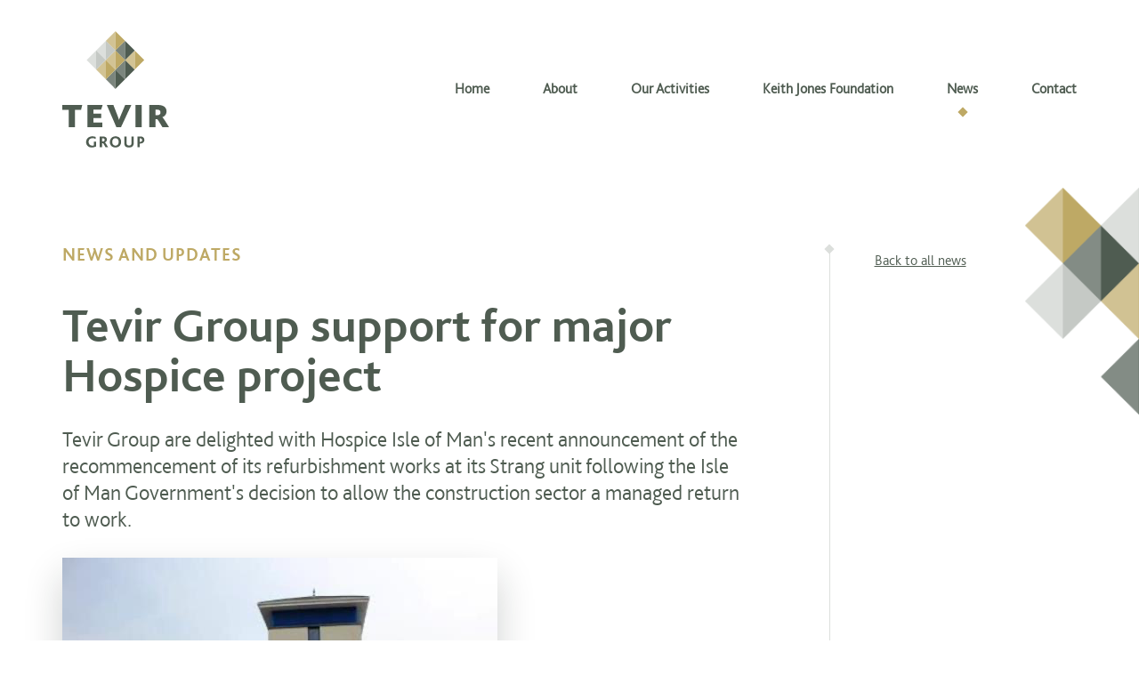

--- FILE ---
content_type: text/html; charset=utf-8
request_url: https://www.tevirgroup.com/updates/tevir-group-support-for-major-hospice-project-
body_size: 3993
content:
<!doctype html>
<html lang="en">

<head>
	<meta charset="utf-8">
<meta name="theme-color" content="#bea965"/>
<meta name="viewport" content="width=device-width, initial-scale=1, shrink-to-fit=no">
<title>Tevir Group support for major Hospice project </title>
<meta name="description" content="Tevir Group are delighted with Hospice Isle of Man's recent announcement of the recommencement of its refurbishment works at its Strang unit following the Isle of Man Government's decision to allow the construction sector a managed return to work.">
<link rel="apple-touch-icon-precomposed" sizes="57x57" href="/assets/images/favicons/apple-touch-icon-57x57.png" />
<link rel="apple-touch-icon-precomposed" sizes="114x114" href="/assets/images/favicons/apple-touch-icon-114x114.png" />
<link rel="apple-touch-icon-precomposed" sizes="72x72" href="/assets/images/favicons/apple-touch-icon-72x72.png" />
<link rel="apple-touch-icon-precomposed" sizes="144x144" href="/assets/images/favicons/apple-touch-icon-144x144.png" />
<link rel="apple-touch-icon-precomposed" sizes="60x60" href="/assets/images/favicons/apple-touch-icon-60x60.png" />
<link rel="apple-touch-icon-precomposed" sizes="120x120" href="/assets/images/favicons/apple-touch-icon-120x120.png" />
<link rel="apple-touch-icon-precomposed" sizes="76x76" href="/assets/images/favicons/apple-touch-icon-76x76.png" />
<link rel="apple-touch-icon-precomposed" sizes="152x152" href="/assets/images/favicons/apple-touch-icon-152x152.png" />
<link rel="icon" type="image/png" href="/assets/images/favicons/favicon-196x196.png" sizes="196x196" />
<link rel="icon" type="image/png" href="/assets/images/favicons/favicon-96x96.png" sizes="96x96" />
<link rel="icon" type="image/png" href="/assets/images/favicons/favicon-32x32.png" sizes="32x32" />
<link rel="icon" type="image/png" href="/assets/images/favicons/favicon-16x16.png" sizes="16x16" />
<link rel="icon" type="image/png" href="/assets/images/favicons/favicon-128.png" sizes="128x128" />
<meta name="application-name" content="&nbsp;"/>
<meta name="msapplication-TileColor" content="#FFFFFF" />
<meta name="msapplication-TileImage" content="/assets/images/favicons/mstile-144x144.png" />
<meta name="msapplication-square70x70logo" content="/assets/images/favicons/mstile-70x70.png" />
<meta name="msapplication-square150x150logo" content="/assets/images/favicons/mstile-150x150.png" />
<meta name="msapplication-wide310x150logo" content="/assets/images/favicons/mstile-310x150.png" />
<meta name="msapplication-square310x310logo" content="/assets/images/favicons/mstile-310x310.png" />
<link rel="stylesheet" href="https://maxcdn.bootstrapcdn.com/bootstrap/4.0.0/css/bootstrap.min.css" integrity="sha384-Gn5384xqQ1aoWXA+058RXPxPg6fy4IWvTNh0E263XmFcJlSAwiGgFAW/dAiS6JXm" crossorigin="anonymous">
<link rel="stylesheet" href="/assets/css/animate.css">
<link rel="stylesheet" href="/assets/scripts/slick/slick.css" />
<link rel="stylesheet" href="/assets/css/style.css?1664797511">
<script>(function(w,d,s,l,i){w[l]=w[l]||[];w[l].push({'gtm.start':
new Date().getTime(),event:'gtm.js'});var f=d.getElementsByTagName(s)[0],
j=d.createElement(s),dl=l!='dataLayer'?'&l='+l:'';j.async=true;j.src=
'https://www.googletagmanager.com/gtm.js?id='+i+dl;f.parentNode.insertBefore(j,f);
})(window,document,'script','dataLayer','GTM-NSSRSR2');</script>
</head>

<body>

	<noscript><iframe src="https://www.googletagmanager.com/ns.html?id=GTM-NSSRSR2"
height="0" width="0" style="display:none;visibility:hidden"></iframe></noscript>
<header>
	<div class="container">
		<div class="row">
			<div class="col-12">
				<nav class="navbar navbar-expand-sm">
					<a class="navbar-brand" href="/"><img src="/assets/images/logo.svg" alt="Tevir Group" /></a>
					<button class="navbar-toggler" type="button" data-toggle="collapse" data-target="#navbarToggler" aria-controls="navbarToggler" aria-expanded="false" aria-label="Toggle navigation">
						<span class="icon-bar"></span>
						<span class="icon-bar"></span>
						<span class="icon-bar"></span>
					</button>
					<div class="collapse navbar-collapse" id="navbarToggler">
						<ul class="navbar-nav"><li class="nav-item first"><a target="_self" class="nav-link " href="/">Home</a></li><li class="nav-item  has-dropdown"><a target="_self" class="nav-link " href="/about">About</a><ul class="dropdown"><li><a class="" target="_self" href="/about#our_companies">Our Companies</a></li><li><a class="" target="_self" href="/about#key_individuals">Key individuals</a></li><li><a class="" target="_self" href="/about#location">Location</a></li></ul></li><li class="nav-item  has-dropdown"><a target="_self" class="nav-link " href="/our-activities">Our Activities</a><ul class="dropdown"><li><a class="" target="_self" href="/our-activities#investments">Investment Management</a></li><li><a class="" target="_self" href="/our-activities#ventures">Private Equity and Venture Capital</a></li><li><a class="" target="_self" href="/our-activities#properties">Property Portfolio and Developments</a></li></ul></li><li class="nav-item "><a target="_self" class="nav-link " href="/keith-jones-foundation">Keith Jones Foundation</a></li><li class="nav-item "><a target="_self" class="nav-link active" href="/updates">News</a></li><li class="nav-item last"><a target="_self" class="nav-link " href="/contact">Contact</a></li></ul>					</div>
				</nav>
			</div>
		</div>
	</div>
</header>
	<div class="content">
		<div class="container">
			<div class="row">
				<aside class="col-sm-4 col-md-3 order-last">
					<a class="back" href="/updates">Back to all news</a>
				</aside>
				<main  class=" col-12 col-sm-8 col-md-9 order-first">
					<div class="page-title">News and updates</div>
					<h1>Tevir Group support for major Hospice project </h1>
										<mark>Tevir Group are delighted with Hospice Isle of Man&#039;s recent announcement of the recommencement of its refurbishment works at its Strang unit following the Isle of Man Government&#039;s decision to allow the construction sector a managed return to work.</mark>
															<figure class="figure">
  					<img src="https://s3-eu-west-1.amazonaws.com/tevirgroup/screenshot-2020-05-06-at-18-00-53.png" class="figure-img img-fluid" alt="">
						<figcaption class="figure-caption">
							<strong></strong>
													</figcaption>
					</figure>
										<p style="text-align: justify;"><span style="font-size: 18pt;">Tevir Group are delighted with Hospice Isle of Man's recent announcement of the recommencement of its refurbishment works at its Strang unit following the Isle of Man Government's decision to allow the construction sector a managed return to work.</span></p>
<p style="text-align: justify;"><span style="font-size: 18pt;"> </span></p>
<p style="text-align: justify;"><span style="font-size: 18pt;">Hospice’s Enhancing the Healing Environment project commenced in June 2019 following the support offered by Tevir Group. Our significant donation towards the refurbishment costs has enabled the charity to make significant changes over a 12-month period rather than over a planned five-year period, so as to meet current and future regulatory requirements as well as the future needs of patients.</span></p>
<p style="text-align: justify;"><span style="font-size: 18pt;"> </span></p>
<p style="text-align: justify;"><span style="font-size: 18pt;">Tevir Group Managing Director, Ciaran Doherty said: </span></p>
<p style="text-align: justify;"><span style="font-size: 18pt;">“It is fantastic news that the refurbishment works can continue. Tevir Group were keen to support and significantly invest in this project as we understood how important it was for those patients undergoing end of life care, and who can’t be at home, to be treated in a bespoke and sensitive environment. We hope that Hospice Isle of Man’s many supporters will also want to help towards new furnishings, fixtures and specialised equipment for the therapy and patient rooms.</span></p>
<p style="text-align: justify;"><span style="font-size: 18pt;">'While the pandemic is ongoing, Hospice Isle of Man continues to play an important role in helping our Island community. As well as ensuring that the enhanced patient experience moves closer to completion, the resumption of the works is also welcome news for the local construction sector, which has only recently been allowed to return to work.”</span></p>				</main>
			</div>
		</div>
	</div>
	<div class="social-content">
		<div class="container">
			<div class="row">
				<div class="col-sm-4 offset-sm-8 col-md-3 offset-md-9 ">
					<div class="box">
						<div class="title">Share this:</div>
												<a href="https://www.facebook.com/sharer/sharer.php?u=https%3A%2F%2Fwww.tevirgroup.com%2Fupdates%2Ftevir-group-support-for-major-hospice-project-" target="_blank" class="ico-sn-fb" title="Share on Facebook"></a>
						<a href="https://twitter.com/home?status=https%3A%2F%2Fwww.tevirgroup.com%2Fupdates%2Ftevir-group-support-for-major-hospice-project-" target="_blank" class="ico-sn-tw" title="Share on Twitter"></a>
					</div>
				</div>
			</div>
		</div>
	</div>

	<section class="news-section">
		<div class="container">
			<div class="row">
				<div class="col-12">
					<div class="title">Related</div>
					<div class="news-list">
						<div class="center-line"></div>
						<ul>
														<li class="wow fadeInRight">
								<a class="box" href="/updates/introducing-our-first-local-artist-heather-maddrell-">
									<div class="pic" style="background-image: url('https://s3-eu-west-1.amazonaws.com/tevirgroup/hm-art-1.jpg');"></div>
									<div class="text">
										<h2>Introducing our first local artist: Heather Maddrell </h2>
										<p>We have had the pleasure of working with a selection of artists all local to the Isle of Man, who have provided us with some stunning pieces of artwork to brighten up our office at 55 Athol Street....</p>
									</div>
									<span class="more">Read more</span>
								</a>
							</li>
														<li class="wow fadeInLeft">
								<a class="box" href="/updates/55-athol-street-raises-total-of-558-13-for-macmillan">
									<div class="pic" style="background-image: url('https://s3-eu-west-1.amazonaws.com/tevirgroup/coffee-morning-1.jpg');"></div>
									<div class="text">
										<h2>55 Athol Street raises £560 for Macmillan Cancer</h2>
										<p>Following another successful coffee morning held last Friday 24th September 2021, we are pleased to announce that overall we raised a total of £560 for Macmillan Cancer Support.<br />
...</p>
									</div>
									<span class="more">Read more</span>
								</a>
							</li>
														<li class="wow fadeInRight">
								<a class="box" href="/updates/our-next-chosen-local-artist-is-petrina-kent-">
									<div class="pic" style="background-image: url('https://s3-eu-west-1.amazonaws.com/tevirgroup/pk-art.jpg');"></div>
									<div class="text">
										<h2>Our next chosen local artist is the wonderfully talented Petrina Kent </h2>
										<p>We chose a beautiful piece from Petrina’s collection called ‘Vibrancy’ that does what it says in the title by adding joy and vibrancy to the room....</p>
									</div>
									<span class="more">Read more</span>
								</a>
							</li>
													</ul>
					</div>

					<a class="btn more" href="/updates">All news and updates</a>

				</div>
			</div>
		</div>
	</section>

	<div class="cta">
	<div class="container">
		<div class="cont-box">
			<div class="row align-items-center">
				<div class="col-sm-7 col-xl-6 ">
					<div class="title">Enquiries</div>
					<p>Should you have any questions, please feel free to get in touch with our team.</p>
				</div>
				<div class="col-sm-5 col-xl-6 button">
					<a class="btn" href="/contact">Contact us</a>
				</div>
			</div>
		</div>
	</div>
</div>
<footer>
	<div class="container">
		<div class="row">
			<div class="col-12 display-flex">
				<a class="logo" href="/"><img src="/assets/images/logo-footer.svg" alt="Tevir Group" /></a>
				<div class="social">
					<a class="logo-biosphere" rel="noopener noreferrer" href="https://www.biosphere.im/" target="_blank" title="Biosphere"><img src="/assets/images/logo-biosphere.png" alt=""></a>
					<a href="https://www.linkedin.com/company/tevir-group" rel="noopener noreferrer" target="_blank" class="ico-sn-in" title="Follow us on LinkedIn "></a>
				</div>
			</div>
		</div>
		<div class="row">
			<div class="col-12">
				<div class="copy-legals">
					<p>&copy; 2026 Tevir Group &mdash; All rights reserved.</p>
										<a href="/legal/privacy-policy">Privacy Policy</a>
										<a href="/legal/cookie-policy">Cookie Policy</a>
										<a rel="noopener" target="_blank" href="https://www.dotperformance.com">Powered by DotPerformance <img src="/assets/images/powered-by-dp.svg" alt="DotPerformance" width="18" height="14"></a>
				</div>
			</div>
		</div>
	</div>
</footer>

<script src="https://ajax.googleapis.com/ajax/libs/jquery/1.12.4/jquery.min.js"></script>
<script src="https://cdnjs.cloudflare.com/ajax/libs/popper.js/1.12.9/umd/popper.min.js" integrity="sha384-ApNbgh9B+Y1QKtv3Rn7W3mgPxhU9K/ScQsAP7hUibX39j7fakFPskvXusvfa0b4Q" crossorigin="anonymous"></script>
<script src="https://maxcdn.bootstrapcdn.com/bootstrap/4.0.0/js/bootstrap.min.js" integrity="sha384-JZR6Spejh4U02d8jOt6vLEHfe/JQGiRRSQQxSfFWpi1MquVdAyjUar5+76PVCmYl" crossorigin="anonymous"></script>
<script src="/assets/scripts/wow.min.js"></script>
<script src="/assets/scripts/slick/slick.min.js"></script>
<script src="/assets/scripts/misc.js"></script>

</body>
</html>


--- FILE ---
content_type: text/css
request_url: https://www.tevirgroup.com/assets/css/style.css?1664797511
body_size: 7268
content:
@font-face {
  font-family: 'BlsW-Lt';
  src: url('../fonts/blsw-lt/blsw-lt.eot');
  src: url('../fonts/blsw-lt/blsw-lt.eot?#iefix') format('embedded-opentype'),
       url('../fonts/blsw-lt/blsw-lt.woff2') format('woff2'),
       url('../fonts/blsw-lt/blsw-lt.woff') format('woff'),
       url('../fonts/blsw-lt/blsw-lt.ttf') format('truetype');
  font-weight: 300;
  font-style: normal; }
@font-face {
  font-family: 'BlsW-Bd';
  src: url('../fonts/blsw-bd/blsw-bd.eot');
  src: url('../fonts/blsw-bd/blsw-bd.eot?#iefix') format('embedded-opentype'),
        url('../fonts/blsw-bd/blsw-bd.woff2') format('woff2'),
        url('../fonts/blsw-bd/blsw-bd.woff') format('woff'),
        url('../fonts/blsw-bd/blsw-bd.ttf') format('truetype');
  font-weight: bold;
  font-style: normal; }

/*** MISC ***/
* {
	-webkit-font-smoothing: antialiased;
  -moz-osx-font-smoothing: grayscale; }
html {
  font-size: 14px; }
body {
  padding-top: 110px; }
p {
  color: #4f5c51;
  line-height: 1.25; }
a {
  color: #4f5c51;
  -webkit-transition: all 0.5s ease;
  -o-transition: all 0.5s ease;
  transition: all 0.5s ease;
  text-decoration: underline; }
a:hover,
a:focus {
  color: #4f5c51;
  text-decoration: none; }
body, p {
  font-family: 'BlsW-Lt'; }
.page-title, h1, h2, h3, .title, button, .btn,
strong, body.contact h1 + p, .about-companies div.title + p, section.properties div.title + p,
.team-list ul li .box .name, .team-list ul li .box .job,
.values-list li span {
  font-family: 'BlsW-Bd'; }
button, .btn {
  -webkit-transition: all 0.5s ease;
  -o-transition: all 0.5s ease;
  transition: all 0.5s ease;
  outline: 0;
  outline-offset: 0px;
  color: #4f5c51;
  letter-spacing: 1px;
  font-size: 0.88rem;
  line-height: 1.43;
  border: 1px solid #bea965;
  -webkit-border-radius: 0px;
          border-radius: 0px;
  background-color: #FFF;
  text-align: center;
  text-decoration: none;
  text-transform: uppercase;
  padding: 0.69rem 2.5rem; }
button:hover, .btn:hover,
button:focus, .btn:focus {
  background-color: #bea965; }
img {
  max-width: 100%; }
.container {
  width: auto;
  max-width: 1170px; }
.order-first {
  -webkit-box-ordinal-group: unset;
  -ms-flex-order: unset;
  -webkit-order: unset;
          order: unset; }
.order-last {
  -webkit-box-ordinal-group: unset;
  -ms-flex-order: unset;
  -webkit-order: unset;
          order: unset; }
.fill-viewport {
  height: 100vh; }

/*** HEADER ***/
header {
  top: 0;
  position: fixed;
  -webkit-transition: top 0.25s ease-in-out;
    -o-transition: top 0.25s ease-in-out;
    transition: top 0.25s ease-in-out;
  width: 100%;
  background-color: #FFF;
  z-index: 999;
  padding: 15px 0;
  margin-bottom: 10px; }
body.home header {
  margin-bottom: 35px; }
header.nav-up {
  top: -100%; }
header.nav-down {
  background-color: #FFF; }
header .navbar-brand {
  float: left; }
header .navbar-brand img {
  width: 80px; }

/*** NAV ***/
.navbar {
  padding: 0; }
.navbar-toggler {
  background-color: transparent;
  border: 0;
  width: 30px;
  margin-top: -10px;
  margin-right: 5px;
  height: 30px;
  line-height: 0;
  padding: 0; }
.navbar-toggler:focus,
.navbar-toggler:hover {
  background-color: transparent;
  border: 0;
  outline: 0; }
.navbar-toggler .icon-bar {
  background-color: #bea965;
  width: 30px;
  height: 4px;
  margin: 3px 0;
  display: inline-block;
  -webkit-border-radius: 1px;
          border-radius: 1px; }
.navbar-toggler.open {
  position: relative;
  background-color: transparent; }
.navbar-toggler.open .icon-bar:last-of-type {
  display: none; }
.navbar-toggler.open .icon-bar:nth-child(1) {
  position: absolute;
  left: 0;
    top: 9px;
    -webkit-transform: rotate(45deg);
  -ms-transform: rotate(45deg);
  transform: rotate(45deg); }
.navbar-toggler.open .icon-bar:nth-child(2) {
  position: absolute;
  right: 0;
    top: 9px;
  -webkit-transform: rotate(-45deg);
  -ms-transform: rotate(-45deg);
  transform: rotate(-45deg); }
.navbar-nav {
  padding: 50px 0; }
.navbar-nav .nav-item {
  text-align: center; }
.navbar-nav .nav-link {
  color: #bea965;
  font-size: 20px;
  text-transform: uppercase;
  text-decoration: none; }
.navbar-nav .nav-link.active,
.navbar-nav .nav-link:hover,
.navbar-nav .nav-link:focus {
  color: #bea965;
  text-decoration: underline; }
.navbar-nav > li > ul.dropdown {
  text-align: left;
  display: none;
  position: absolute;
  padding: 0px;
  list-style-type: none;
  background-color: #bea965; }
.navbar-nav li > ul.dropdown li {
  padding: 5px 15px;
  border-bottom: 1px solid #4f5c51; }
.navbar-nav li > ul.dropdown li a,
.navbar-nav li > ul.dropdown li a:hover,
.navbar-nav li > ul.dropdown li a:focus {
  color: #262626;
  text-align: left;
  text-decoration: none;
  display: block; }

/*** HEAD ***/
.head {
  padding-top: 65px; }
.head p {
  font-size: 1.5rem;
  line-height: 1.25; }
body.home .head .page-title {
  margin-bottom: 0.63rem; }
body.home .head h1 {
  font-size: 3.38rem;
  line-height: 1.05; }
body.home .head h1 + p {
  font-size: 1.5rem;
  line-height: 1.25; }

/*** CONTENT ***/
h1 {
  color: #4f5c51;
  font-size: 3.38rem;
  font-weight: bold;
  line-height: 1.05;
  margin-bottom: 1.9rem; }
h1.uppercase {
  color: #bea965;
  font-size: 1.25rem;
  text-transform: uppercase;
  line-height: 1.05;
  letter-spacing: 1px;
  margin-bottom: 10px; }
h2 {
  color: #bea965;
  font-size: 1rem;
  line-height: 1.25;
  margin-top: 1.88rem;
  margin-bottom: 0.63rem; }
mark {
  color: #4f5c51;
  font-size: 1.5rem;
  line-height: 1.25;
  padding: 0;
  margin-bottom: 1.75rem;
  display: block;
  background-color: transparent; }
.title {
  color: #bea965;
  font-size: 1.25rem;
  text-transform: uppercase;
  line-height: 1.05;
  letter-spacing: 1px;
  margin-bottom: 0.63rem; }
.page-title {
  color: #bea965;
  font-size: 1.25rem;
  line-height: 1.05;
  letter-spacing: 1px;
  text-transform: uppercase;
  margin-bottom: 1.5rem; }
.content {
  margin-top: 65px; }
body.property-detail .content {
  margin-top: 0; }
.content main {
  position: relative; }
.figure {
  position: relative;
  margin-bottom: 20px; }
.figure-img {
  -webkit-box-shadow: 0 10px 20px 0 rgba(22, 30, 23, 0.2);
          box-shadow: 0 10px 20px 0 rgba(22, 30, 23, 0.2); }
.figure-caption {
  font-size: 1rem;
  line-height: 1.25;
  margin-top: 10px; }
.figure-caption strong {
  color: #bea965;
  margin-bottom: 10px;
  display: block; }
.subcontent {
	padding:20px 0;}
.subcontent .pic-wrap {
  position: relative;
  height: 220px;
  margin-bottom: 35px;
  margin-top: 10px; }
.subcontent .pic-wrap .pic {
  position: absolute;
  top: 0;
  left: 0;
  width: 100%;
  height: 100%;
  -webkit-box-shadow: 0 10px 20px 0 rgba(22, 30, 23, 0.2);
          box-shadow: 0 10px 20px 0 rgba(22, 30, 23, 0.2);
  background-position: center;
  background-repeat: no-repeat;
  -webkit-background-size: cover;
          background-size: cover; }
.subcontent h2 {
  color: #4f5c51;
  font-size: 2.5rem;
  line-height: 1.05;
  letter-spacing: normal;
  margin-top: 0;
  margin-bottom: 2rem; }
.subcontent p {
  font-size: 1.5rem;
  line-height: 1.25; }
.subcontent a.btn {
  display: table;
  margin: auto;
  margin-bottom: 20px; }
.subcontent .sub-text {
	margin-top:30px;}
.subcontent .sub-text p {
	font-size:1rem;}
.subcontent .sub-text ul {
	color:#4f5c51;
	padding-left:20px;
	margin:30px 0;}
.subcontent .sub-text ul li {
	margin:10px 0;}
.social-content {
  position: relative;
  text-align: center;
  padding-bottom: 40px;
  padding-top: 20px; }
.social-content .title {
  font-size: 1rem;
  text-transform: none;
  margin-bottom: 10px; }
.social-content a {
  margin: 0 5px; }

/*** e404 ***/
body.e404 {
  padding: 0; }
body.e404:before {
  display: none; }
body.e404 a.logo {
  width: 360px;
  display: inline-block; }
body.e404 h1 {
  font-size: 2.5rem;
  margin-top: 2.5rem; }

/*** PROPERTY DETAIL ***/
body.property-detail .content h2 {
  font-size: 1.25rem;
  line-height: 1.05;
  text-transform: uppercase;
  letter-spacing: 1px;
  margin-bottom: 20px; }
.property-info {
  margin-bottom: 30px; }
.download-pdf a {
  position: relative; }
.download-pdf a:before {
  content: '';
  margin-right: 10px;
  display: inline-block;
  vertical-align: middle;
  width: 10px;
  height: 12px;
  background-image: url('../images/ico-download.svg');
  background-position: center;
  background-repeat: no-repeat;
  -webkit-background-size: cover;
          background-size: cover; }
.content-slider {
  margin-left: -25px;
  margin-bottom: 30px; }
.content-slider .pic-wrap {
  position: relative; }
.content-slider .pic-wrap .pic {
  padding: 0 0 25px 25px; }
.pic-caption {
  padding-left: 25px;
  width: 75%; }
.property-info strong,
.download-pdf strong,
.content-slider .pic-wrap .pic-caption strong {
  display: block;
  color: #bea965;
  margin-bottom: 10px; }
.property-info ul {
  list-style: none;
  margin: 0;
  padding: 0; }
.property-info ul li {
  line-height: 1.25; }
.download-pdf {
  margin-bottom: 30px; }
.content-slider .slick-slide img {
  width: 100%;
  -webkit-box-shadow: 0 10px 20px 0 rgba(22, 30, 23, 0.2);
          box-shadow: 0 10px 20px 0 rgba(22, 30, 23, 0.2); }
.content-slider .slick-next {
  right: 4%;
  top: auto;
  bottom: 80px; }
.content-slider .slick-prev{
  left: auto;
  right: 14%;
  top: auto;
  bottom: 80px;
	width: 25px;
  height: 44px;}
.content-slider .slick-prev:before,
.content-slider .slick-next:before {
  content: '';
  width: 25px;
  height: 44px;
  display: inline-block;
  background-image: url('../images/arrow-r.svg');
  background-position: center;
  background-repeat: no-repeat;
  -webkit-background-size: cover;
          background-size: cover; }
.content-slider .slick-prev:before {
  background-image: url('../images/arrow-l.svg'); }
.content-slider .slick-next:before {
  background-image: url('../images/arrow-r.svg'); }

/*** ABOUT ***/
.about-companies {
	text-align:center;
  padding: 30px 0; }
.about-companies div.title + p {
  font-size: 2.25rem;
  line-height: 1.05;
  margin-bottom: 1.88rem; }
.about-companies a.btn {
	margin-top:60px;}
.our-companies {
	margin-top:50px;
	text-align:center;}
.our-companies ul {
  padding: 0;
    list-style: none;
    -webkit-box-pack: center;
    -ms-flex-pack: center;
    justify-content: center;
    display: -ms-flexbox;
    display: -webkit-box;
    display: flex;
    -ms-flex-wrap: wrap;
    flex-wrap: wrap;
    margin: 0 -15px;
    -webkit-box-orient: vertical;
    -webkit-box-direction: normal;
    -ms-flex-direction: column;
    flex-direction: column; }
.our-companies ul li > div {
  border: 1px solid #dcdfdc;
  padding: 40px 20px; }
.our-companies ul li strong {
	display:block;
  color: #bea965;
	margin-bottom:0.63rem;}
.our-companies ul li div p {
	margin:0;}
.our-companies ul li div img {
	display:block;
	width:100px;
	height:100px;
	margin:0 auto 30px;}
.about-values .title + p {
  font-size: 1.5rem;
  line-height: 1.25;
  margin-bottom: 1.88; }
.values-list {
  padding: 15px 15px 0 15px;
  background-image: url('../images/values-list-bg.svg');
  background-repeat: no-repeat;
  -webkit-background-size: contain;
          background-size: contain;
  margin: 0;
  list-style: none;
  width: 100%;
  display: inline-block; }
.values-list li {
  display: block;
  margin-bottom: 20px; }
.values-list li span {
  display: inline-block;
  font-size: 1rem;
  line-height: 1.25;
  padding: 15px 15px;
  -webkit-box-shadow: 0 10px 20px 0 rgba(22, 30, 23, 0.2);
          box-shadow: 0 10px 20px 0 rgba(22, 30, 23, 0.2);
  background-color: #FFF; }
.about-team {
  padding: 30px 0; }
.about-team .title {
  text-align: center;
  margin-bottom: 30px; }
.team-list {
  position: relative;
  padding: 0 0 20px 0; }
.team-list ul {
  padding: 0;
  margin: 0;
  list-style: none; }
.team-list ul li {
  position: relative;
  width: 100%;
  margin: 30px 0;
  z-index: 1; }
.team-list ul li .box {
  position: relative;
  text-decoration: none;
  display: inline-block;
  padding: 20px;
  -webkit-box-shadow: 0 10px 20px 0 rgba(22, 30, 23, 0.2);
          box-shadow: 0 10px 20px 0 rgba(22, 30, 23, 0.2);
  background-color: #ffffff; }
.team-list ul li .box .name {
  font-size: 2.25rem;
  line-height: 1.05; }
.team-list ul li .box .job {
  color: #bea965;
  font-size: 1rem;
  line-height: 1.25;
  margin-bottom: 20px; }
.team-list ul li .box .pic {
  text-align: center; }
.team-list ul li .box .pic img {
  -webkit-border-radius: 50%;
  border-radius: 50%; }
.team-list ul li .box .social {
  text-align: center;
  margin-top: 20px; }

/*** NEWS ***/
.news-section {
  margin-top: 0;
  padding-bottom: 20px;
  overflow: hidden; }
.news-section a.more {
  position: relative;
  display: table;
  margin: auto; }
.news-list {
  position: relative;
  padding: 0 0 20px 0; }
.news-list ul {
  padding: 0;
  margin: 0;
  list-style: none; }
.news-list ul li {
  position: relative;
  width: 100%;
  margin: 30px 0;
  z-index: 1; }
.news-list ul li a.box {
  position: relative;
  text-decoration: none;
  display: inline-block;
  -webkit-box-shadow: 0 10px 20px 0 rgba(22, 30, 23, 0.2);
          box-shadow: 0 10px 20px 0 rgba(22, 30, 23, 0.2);
  background-color: #ffffff; }
.news-list li .box .text {
  text-align: left;
  padding: 15px; }
.news-list ul li .box .text h2 {
  color: #4f5c51;
  font-size: 2.25rem;
  line-height: 1.05;
  letter-spacing: normal;
  margin-top: 0;
  margin-bottom: 1.88rem; }
.news-list ul li .box span.more {
  color: #bea965;
  font-size: 1rem;
  line-height: 1.25;
  display: inline-block;
  margin: 0 0 15px 15px; }
.news-list ul li .box span.more:hover {
  text-decoration: underline; }
.news-list ul li .box .pic {
  height: 220px;
  background-position: center;
  background-repeat: no-repeat;
  -webkit-background-size: cover;
          background-size: cover; }

/*** NEWS DETAIL***/
.news-section .title {
  text-align: center;
  margin-bottom: 35px; }

/*** CONTACT ***/
body.contact h1 {
  color: #bea965;
  font-size: 1.25rem;
  line-height: 1.05;
  letter-spacing: 1px;
  text-transform: uppercase;
  margin-bottom: 10px; }
body.contact h1 + p {
  font-size: 2rem;
  font-weight: bold;
  line-height: 1.05; }
.contact-info {
  margin-top: 30px; }
.contact-info .address strong {
  color: #bea965; }
.contact-info p.address,
.contact-info p.phone,
.contact-info p.email {
  position: relative;
  margin-bottom: 10px; }
.contact-info p.email {
  word-break: break-all; }
.contact-info p.address:before,
.contact-info p.phone:before,
.contact-info p.email:before {
  content: '';
  display: inline-block;
  vertical-align: middle;
  margin-right: 2px;
  width: 20px;
  height: 20px;
  background-position: center;
  background-repeat: no-repeat; }
.contact-info p.address:before {
  background-image: url('../images/marker.svg');
  -webkit-background-size: 10px 14px;
          background-size: 10px 14px; }
.contact-info p.phone:before {
  background-image: url('../images/phone.svg');
  -webkit-background-size: 12px 12px;
          background-size: 12px 12px; }
.contact-info p.email:before {
  background-image: url('../images/email.svg');
  -webkit-background-size: 12px 10px;
          background-size: 12px 10px; }
.contact-form {
  margin-top: 30px;
  padding-bottom: 30px; }
.contact-form .cont-box {
  position: relative;
  padding: 1.88rem 15px 1.56rem 15px;
  background-color: #FFF;
  -webkit-box-shadow: 0 18px 50px 0 rgba(22, 30, 23, 0.2);
          box-shadow: 0 18px 50px 0 rgba(22, 30, 23, 0.2); }
.contact-form .cont-box h2 {
  color: #4f5c51;
  font-size: 2.25rem;
  line-height: 1.05;
  letter-spacing: normal; }

/*** Enquiry Form ***/
.enquiry-form .fsBody .fs2Col {
	min-width:0;}
.enquiry-form h2 {
	text-align:center;
	margin-bottom:20px;}
.enquiry-form input::-webkit-input-placeholder,
.enquiry-form textarea::-webkit-input-placeholder,
.enquiry-form input::-moz-placeholder,
.enquiry-form textarea::-moz-placeholder,
.enquiry-form input:-ms-input-placeholder,
.enquiry-form textarea:-ms-input-placeholder,
.enquiry-form input:-moz-placeholder,
.enquiry-form textarea:-moz-placeholder,
.enquiry-form input:focus::-webkit-input-placeholder,
.enquiry-form textarea:focus::-webkit-input-placeholder,
.enquiry-form input:focus::-moz-placeholder,
.enquiry-form textarea:focus::-moz-placeholder,
.enquiry-form input:focus:-ms-input-placeholder,
.enquiry-form textarea:focus:-ms-input-placeholder,
.enquiry-form input:focus:-moz-placeholder,
.enquiry-form textarea:focus:-moz-placeholder {
  color: #4f5c51; }
.enquiry-form .fsFieldCell.fsSpan50 {
	width:100%;}
.enquiry-form .fsFieldCell.fsSpan50.fsFirst {
	margin-right:0;}
.enquiry-form input,
.enquiry-form textarea {
	color: #4f5c51;
	font-size: 1rem;
	border: 0;
	border-bottom: 1px solid #dcdfdc;
	padding: 0.56rem 0;
	width:100%;}
.enquiry-form textarea {
	margin:20px 0;}
.enquiry-form input:focus,
.enquiry-form input:active,
.enquiry-form textarea:focus,
.enquiry-form textarea:active {
	outline:none;}
.enquiry-form .fsPagination {
	margin:0 0 20px 0;}
.enquiry-form input[type="submit"] {
	width:auto;
	cursor:pointer;
	-webkit-transition: all 0.5s ease;
	-o-transition: all 0.5s ease;
	transition: all 0.5s ease;
	outline: 0;
	outline-offset: 0px;
	color: #4f5c51;
	letter-spacing: 1px;
	font-size: 0.88rem;
	font-weight: bold;
	line-height: 1.5rem;
	text-transform: uppercase;
	text-align: left;
	padding: 0.69rem 6.5rem 0.69rem 1rem;
	border:1px solid #bea965;
	background-color: #fff;
	background-image: url(../images/send.svg);
	background-position: right 0.81rem center;
	background-repeat: no-repeat;
	-webkit-background-size: 14px 12px;
	background-size: 14px 12px;}
.enquiry-form input[type="submit"]:focus,
.enquiry-form input[type="submit"]:hover {
	color: #FFF;
	border-color: #4f5c51;
	background-color: #4f5c51;}
.enquiry-form .form-note {
	text-align:center;
	color: #c5c9c5;
	font-size: 0.88rem;}
.enquiry-form div.fsError,
.enquiry-form div.fsError {
	color:#f66;
	border:none;
	margin:20px 0;
	background: #fff;}
.enquiry-form div.fsValidationError,
.enquiry-form div.fsValidationError {
	background: transparent;}
.enquiry-form div.fsValidationError input,
.enquiry-form div.fsValidationError input {
	border-color:#f99;
	background: #fff;}

/*** ABOUT SECTION ***/
.about-section {
  padding: 30px 0;
  text-align: center; }
.about-section p {
  font-size: 1.5rem;
  line-height: 1.25; }
.about-section .btn {
  margin-top: 20px; }

/*** CTA SECTION ***/
.cta {
  text-align: center;
  padding: 40px 0;
  background-image: url('../images/cta-bg.png');
  background-position: left bottom;
  background-repeat: no-repeat;
  -webkit-background-size: contain;
          background-size: contain; }
.cta .cont-box {
  padding: 40px 3%;
  -webkit-box-shadow: 0 10px 20px 0 rgba(22, 30, 23, 0.2);
          box-shadow: 0 10px 20px 0 rgba(22, 30, 23, 0.2);
  background-color: #FFF; }
.cta .cont-box p {
  font-size: 1.5rem;
  line-height: 1.25;
  margin-bottom: 0; }
.cta .cont-box .button {
  margin-top: 20px; }

/*** ASIDE ***/
aside .nav {
  margin-bottom: 2rem; }
aside .nav .nav-link {
  text-decoration: none;
  text-transform: uppercase;
  height: 20px;
  line-height: 20px;
  margin-bottom: 10px;
  padding: 0; }
aside .nav .nav-link:hover,
aside .nav .nav-link:focus,
aside .nav .nav-link.active {
  color: #bea965;
  text-shadow: 0.7px 0 0 #bea965; }
aside a.back {
  display: inline-block;
  margin: 0 0 20px 0; }

/*** PAGINATION ***/
.pagination {
  position: relative;
  height: 53px;
  margin: 0; }
.pagination .page-item.previous {
  position: absolute;
  left: 0; }
.pagination .page-item.previous a {
  width: 30.5px;
  height: 53px;
  background-image: url('../images/arrow-l.svg');
  background-repeat: no-repeat;
  -webkit-background-size: contain;
          background-size: contain; }
.pagination .page-item.next {
  position: absolute;
  right: 0; }
.pagination .page-item.next a {
  width: 30.5px;
  height: 53px;
  background-image: url('../images/arrow-r.svg');
  background-repeat: no-repeat;
  -webkit-background-size: contain;
          background-size: contain; }
.page-link {
  position: relative;
  color: #4f5c51;
  font-size: 1.1rem;
  text-align: center;
  font-weight: bold;
  line-height: 1.05;
  letter-spacing: 1px;
  text-decoration: none;
  padding: 0;
  margin: 0;
  width: 49px;
  border: 0;
  background-color: transparent; }
.page-link:hover,
.page-link:focus,
.page-link.active {
  color: #4f5c51;
  -webkit-box-shadow: none;
          box-shadow: none;
  background-color: transparent; }
.page-link:hover:before,
.page-link:focus:before,
.page-link.active:before {
  content: '';
  display: inline-block;
  position: absolute;
  top: -10px;
  left: 7px;
  width: 35px;
  height: 35px;
  -webkit-transform: rotate(45deg);
      -ms-transform: rotate(45deg);
          transform: rotate(45deg);
  border: 1px solid #bea965; }
.pagination .page-item.previous a:hover:before,
.pagination .page-item.previous a:focus:before,
.pagination .page-item.previous a.active:before,
.pagination .page-item.next a:hover:before,
.pagination .page-item.next a:focus:before,
.pagination .page-item.next a.active:before,
span.page-link:hover:before {
  display: none; }

/*** ICO's ***/
svg {
  width: 100%;
  height: 100%; }
[class^="ico-"] {
  display: inline-block;
  vertical-align: middle;
  -webkit-background-size: cover;
          background-size: cover;
  background-repeat: no-repeat;
  background-position: center; }
[class^="ico-sn-"] {
  width: 20px;
  height: 20px;
  -webkit-transition: all 0.5s ease;
  -o-transition: all 0.5s ease;
  transition: all 0.5s ease; }
.ico-sn-in-gold {
  background-image: url('../images/in-gold.svg'); }
.ico-sn-in-gold:hover,
.ico-sn-in-gold:focus {
  background-image: url('../images/in-gold-hover.svg'); }
.ico-sn-in {
  background-image: url('../images/in.svg'); }
.ico-sn-in:hover,
.ico-sn-in:focus {
  background-image: url('../images/in-hover.svg'); }
.ico-sn-fb {
  background-image: url('../images/fb.svg'); }
.ico-sn-fb:hover,
.ico-sn-fb:focus {
  background-image: url('../images/fb-hover.svg'); }
.ico-sn-tw {
  width: 25px;
  background-image: url('../images/tw.svg'); }
.ico-sn-tw:hover,
.ico-sn-tw:focus {
  background-image: url('../images/tw-hover.svg'); }

/*** Our Activities ***/
section.properties {
	padding:0;
	margin:20px 0;}
section.properties>div.title {
	text-align:center;}
section.properties div.title + p {
	text-align:center;
	font-size: 2.25rem;
  line-height: 1.05;
  margin-bottom: 40px;}

/*** FOOTER ***/
footer {
  color: #FFF;
  text-align: center;
  text-decoration: none;
  background-color: #4f5c51;
  padding: 30px 0 20px 0; }
footer p {
  color: #FFF; }
footer a.logo img {
  width: 70px; }
footer .social {
  margin-top: 20px; }
footer .copy-legals {
  padding: 0;
  margin: 0;
  margin-top: 30px; }
footer .copy-legals a,
footer .copy-legals p {
  color: #FFF;
  font-size: 0.88rem;
  text-decoration: none;
  margin: 0 4px; }
footer .copy-legals a:hover,
footer .copy-legals a:focus {
  text-decoration: underline; }
footer .copy-legals a img {
	margin-left: 5px;
	vertical-align: baseline;}
footer .display-flex {
  display: -webkit-box;
  display: -ms-flexbox;
  display: flex;
  -webkit-box-align: center;
  -ms-flex-align: center;
          align-items: center;
  -webkit-box-pack: justify;
  -ms-flex-pack: justify;
  justify-content: space-between; }
footer .logo-biosphere img{
  width: 100px;
  height: 100px;
  margin-right: 25px; }

  @media (min-width: 576px) {

    body {
      padding-top: 0; }
    .order-first {
      -webkit-box-ordinal-group: 0;
      -ms-flex-order: -1;
      -webkit-order: -1;
              order: -1; }
    .order-last {
      -webkit-box-ordinal-group: 14;
      -ms-flex-order: 13;
      -webkit-order: 13;
              order: 13; }
    header {
      position: static;
      padding: 15px 0; }
    header .navbar-brand img {
      width: 100px; }
    header .navbar .navbar-nav {
      -webkit-box-pack: end;
      -webkit-justify-content: flex-end;
          -ms-flex-pack: end;
              justify-content: flex-end;
      padding: 0;
      width: 100%; }
    .navbar-expand-sm {
      padding: 0; }
    .navbar-expand-sm .navbar-nav .nav-item {
      padding: 0 20px; }
    .navbar-expand-sm .navbar-nav .nav-item:last-child {
      padding-right: 0; }
    .navbar-expand-sm .navbar-nav .nav-link {
      position: relative;
      color: #4f5c51;
      text-transform: none;
      font-size: 0.8rem;
      font-weight: bold;
      line-height: 1.25;
      text-decoration: none;
      padding: 0; }
    .navbar-expand-sm .navbar-nav .nav-link:hover:before,
    .navbar-expand-sm .navbar-nav .nav-link:focus:before,
    .navbar-expand-sm .navbar-nav .nav-link.active:before {
      content: '';
      position: absolute;
      left: 50%;
      bottom: -10px;
      width: 6px;
      height: 6px;
      margin-left: -3px;
      -webkit-transform: rotate(45deg);
          -ms-transform: rotate(45deg);
              transform: rotate(45deg);
      background-color: #bea965; }
    .head,
    body.contact .content {
      position: relative;
      padding-top: 0; }
    .head:before,
    body.contact .content:before {
      content: '';
      position: absolute;
      right: 0;
      top: 0;
      bottom: 0;
      width: 40%;
      background-image: url('../images/diamonds-animation.gif');
      background-repeat: no-repeat;
      -webkit-background-size: contain;
              background-size: contain;
      background-position: right center; }
    .head .row.height,
    body.contact .content .row.height {
      min-height: 300px;
      padding-top: 30px;
      padding-bottom: 30px; }
    body.home .head .row.height {
      min-height: 350px; }
    .head p {
      font-size: 1.3rem; }
    body.home .head:before {
      width: 42%;
      background-image: url('../images/diamonds-animation.gif'); }
    body.contact .content:before {
      width: 40%;
      background-image: url('../images/diamonds-animation.gif'); }
    body.home .head h1 {
      font-size: 3.9rem; }
    h1 {
      font-size: 2.9rem;
      margin-bottom: 1.4rem; }
    mark {
      font-size: 1.3rem; }
    .title {
      margin-bottom: 1.25rem; }
    .content {
      padding-top: 65px;
      margin-top: 0;
      position: relative; }
    body.property-detail .content {
      padding-bottom: 50px;
      padding-top: 0; }
    .content:before {
      content: '';
      position: absolute;
      top: 0;
      right: 0;
      height: 100%;
      width: 10%;
      background-image: url('../images/content-bg.png');
      background-repeat: no-repeat;
      -webkit-background-size: contain;
              background-size: contain;
      background-position: right top; }
    body.property-detail .content:before {
      display: none; }
    .content main {
      border-right: 1px solid #dcdfdc; }
    .content main:before {
      content: '';
      position: absolute;
      right: -4px;
      top: 0;
      width: 8px;
      height: 8px;
      -webkit-transform: rotate(45deg);
          -ms-transform: rotate(45deg);
              transform: rotate(45deg);
      background-color: #dcdfdc; }
    .content main:after {
      content: '';
      position: absolute;
      right: -4px;
      bottom: 0;
      width: 8px;
      height: 8px;
      -webkit-transform: rotate(45deg);
          -ms-transform: rotate(45deg);
              transform: rotate(45deg);
      background-color: #dcdfdc; }
    body.property-detail .content main {
      border-right: 1px solid #bea965; }
    body.property-detail .content main:before,
    body.property-detail .content main:after {
      background-color: #bea965; }
		.subcontent {
			padding:0;
	}
    .subcontent .pic-wrap {
      height: 260px;
      margin: 40px 0 110px 0; }
    .subcontent .text {
      margin: 40px 0 110px 0; }
    .subcontent .pic-wrap:before {
      content: '';
      position: absolute;
      top: 60px;
      bottom: -100px;
      background-repeat: no-repeat;
      -webkit-background-size: contain;
              background-size: contain; }
    .subcontent.pic-left .pic-wrap:before {
      left: -60px;
      right: 0;
      background-image: url('../images/pic-frame-left.svg'); }
    .subcontent.pic-right .pic-wrap:before {
      right: -60px;
      left: 0;
      background-position-x: right;
      background-image: url('../images/pic-frame-right.svg'); }
    .subcontent .pic-wrap .pic {
      -webkit-box-shadow: 0 20px 40px 0 rgba(22, 30, 23, 0.2);
              box-shadow: 0 20px 40px 0 rgba(22, 30, 23, 0.2); }
    .subcontent h2 {
      font-size: 2rem;
      margin-bottom: 3rem; }
    .subcontent a.btn {
      display: inline-block;
      margin-bottom: 0; }
		.subcontent .sub-text {
			margin-top:60px;}
    .property-info {
      margin-bottom: 45px; }
    body.property-detail .content .wrap-cont {
      position: relative; }
    body.property-detail .content .wrap-cont .cont-border {
      position: absolute;
      right: 28%;
      top: 0;
      bottom: 0;
      width: 1px;
      background-color: #bea965; }
    body.property-detail .content .wrap-cont .cont-border:before {
      content: '';
      position: absolute;
      right: -4px;
      top: 0;
      width: 8px;
      height: 8px;
      -webkit-transform: rotate(45deg);
      -ms-transform: rotate(45deg);
      transform: rotate(45deg);
      background-color: #bea965; }
    body.property-detail .content .wrap-cont .cont-border:after {
      content: '';
      position: absolute;
      right: -4px;
      bottom: 0;
      width: 8px;
      height: 8px;
      -webkit-transform: rotate(45deg);
      -ms-transform: rotate(45deg);
      transform: rotate(45deg);
      background-color: #bea965; }
     .content-slider {
       margin-bottom: 0; }
    .content-slider .slick-slide img {
      -webkit-box-shadow: 0 20px 40px 0 rgba(22, 30, 23, 0.2);
              box-shadow: 0 20px 40px 0 rgba(22, 30, 23, 0.2); }
    .content-slider .pic-wrap .pic {
      padding: 0 0 40px 25px; }
    .content-slider .slick-next {
      right: 14%;
      bottom: 65px;
			width: 28px;
      height: 47px; }
    .content-slider .slick-prev{
      right: 20%;
      bottom: 65px;
			width: 28px;
      height: 47px; }
    .content-slider .slick-prev:before,
    .content-slider .slick-next:before {
      width: 28px;
      height: 47px; }
    .pic-caption {
      padding-left: 0;
      width: 100%; }
    .social-content {
      position: relative;
      text-align: left;
      padding: 0;
      top: -75px; }
    .social-content .box {
      padding-left: 0; }
    .social-content a:first-of-type {
      margin-left: 0; }
    .figure-caption {
      position: absolute;
      top: 0;
      right: -30%;
      width: 30%;
      padding-left: 15px;
      margin: 0; }
    .figure {
      position: relative;
      margin-right: -5%;
      margin-bottom: 30px; }
    .figure-img {
      margin: 0;
      -webkit-box-shadow: 0 20px 40px 0 rgba(22, 30, 23, 0.2);
              box-shadow: 0 20px 40px 0 rgba(22, 30, 23, 0.2); }
    .about-companies {
      padding: 30px 0; }
    .values-list {
      padding: 15px 15px 0 15px; }
    .values-list li {
      margin-bottom: 20px; }
    .values-list li span {
      padding: 20px 25px; }
    .about-team {
      padding: 60px 0 40px 0; }
    .news-section {
      margin-top: 40px;
      padding-bottom: 80px; }
    .team-list,
    .news-list {
      padding: 20px 0; }
    .team-list .center-line,
    .news-list .center-line {
      position: absolute;
      top: 0;
      bottom: 0;
      left: 50%;
      width: 1px;
      background-color: #bea965; }
    .team-list .center-line:before,
    .news-list .center-line:before {
      content: '';
      position: absolute;
      left: 50%;
      top: 2px;
      width: 11px;
      height: 11px;
      margin-left: -5.5px;
      -webkit-transform: rotate(45deg);
          -ms-transform: rotate(45deg);
              transform: rotate(45deg);
      background-color: #bea965; }
    .team-list ul li,
    .news-list ul li {
      position: relative;
      width: 100%;
      margin: 30px 0;
      z-index: 1; }
    .team-list ul li:nth-child(even),
    .news-list ul li:nth-child(even) {
      text-align: right; }
    .team-list ul li .box,
    .news-list ul li a.box {
      text-align: left;
      position: relative;
      text-decoration: none;
      display: inline-block;
      -webkit-box-shadow: 0 20px 40px 0 rgba(22, 30, 23, 0.2);
              box-shadow: 0 20px 40px 0 rgba(22, 30, 23, 0.2);
      background-color: #ffffff;
      min-height: 220px;
      width: 85%; }
    .team-list ul li .box {
      min-height: 200px;
      padding: 20px; }
    .team-list ul li .box .job {
      margin-bottom: 40px; }
    .team-list ul li .box .pic {
      text-align: right; }
    .team-list ul li .box .social {
      position: absolute;
      bottom: 20px;
      right: 20px;
      text-align: unset;
      margin-top: 0; }
    .news-list li .box .text {
      width: 69%;
      padding: 15px 15px 30px 15px; }
    .news-list ul li .box .text h2 {
      font-size: 2rem;
      margin-bottom: 1rem; }
    .news-list ul li .box span.more {
      position: absolute;
      bottom: 15px;
      left: 15px;
      color: #bea965;
      font-size: 1rem;
      line-height: 1.25;
      margin: 0; }
    .news-list ul li .box span.more:hover {
      text-decoration: underline; }
    .news-list ul li .box .pic {
      position: absolute;
      right: 0;
      width: 31%;
      top: 0;
      bottom: 0;
      height: auto;
      background-position: center;
      background-repeat: no-repeat;
      -webkit-background-size: cover;
              background-size: cover; }
    .team-list .center-line:after,
    body.news .news-list .center-line:after {
      content: '';
      position: absolute;
      left: 50%;
      bottom: 0px;
      width: 11px;
      height: 11px;
      margin-left: -5.5px;
      -webkit-transform: rotate(45deg);
          -ms-transform: rotate(45deg);
              transform: rotate(45deg);
      background-color: #bea965; }
    .contact-form {
      margin-top: 70px;
      padding-bottom: 30px;
      background-image: url('../images/cta-bg.png');
      background-repeat: no-repeat;
      -webkit-background-size: contain;
              background-size: contain; }
    .contact-form .cont-box {
      top: -30px;
      -webkit-box-shadow: 0 18px 50px 0 rgba(22, 30, 23, 0.2);
          		box-shadow: 0 18px 50px 0 rgba(22, 30, 23, 0.2); }
    .contact-info p.address,
    .contact-info p.phone,
    .contact-info p.email {
      padding-left: 25px;}
    .contact-info p.address:before,
    .contact-info p.phone:before,
    .contact-info p.email:before {
      content: '';
      position: absolute;
      left: 0;
      top: 2px;
      width: 20px;
      height: 20px;
      margin: 0;
      background-position: center;
      background-repeat: no-repeat; }
    .cta {
      text-align: left;
      padding: 50px 0; }
    .cta .cont-box {
      width: 85%;
      margin: auto;
      padding: 50px 5%;
      -webkit-box-shadow: 0 20px 40px 0 rgba(22, 30, 23, 0.2);
              box-shadow: 0 20px 40px 0 rgba(22, 30, 23, 0.2); }
    .cta .cont-box .button {
      margin-top: 0;
      text-align: right; }
    .about-section {
      padding: 60px 0; }
    .about-section .btn {
      margin-top: 50px; }
    aside .nav {
      margin: 80px 0 0 0;
      padding-left: 0.94rem; }
    aside .nav .nav-link {
      text-transform: none; }
    .pagination {
      height: 53px;
      margin: 53px 0 0 0; }
    .pagination .page-item.previous a {
      width: 30.5px;
      height: 53px; }
    .pagination .page-item.next a {
      width: 30.5px;
      height: 53px; }
    .page-link {
      font-size: 1rem;
      width: 49px; }
    .page-link:hover:before,
    .page-link:focus:before,
    .page-link.active:before {
      top: -10px;
      left: 7px;
      width: 35px;
      height: 35px; }
    aside a.back {
      margin: 5px 0 0 0; }
		section.properties {
			padding:80px 0;
			margin:80px 0;}
    footer {
     text-align: left;
     padding: 20px 0 15px 0; }
    footer a.logo img {
      width: 60px; }
    footer .social {
      display: inline-block;
      float: right;
      margin-top: 0; }
    footer .copy-legals {
      display: -webkit-box;
      display: -webkit-flex;
      display: -ms-flexbox;
      display: flex;
      -webkit-box-pack: justify;
      -webkit-justify-content: space-between;
          -ms-flex-pack: justify;
              justify-content: space-between;
      margin-top: 19px; }
    footer .copy-legals a,
    footer .copy-legals p {
      margin: 0; }
		.enquiry-form .fsFieldCell.fsSpan50 {
			width:48%;}
		.enquiry-form .fsFieldCell.fsSpan50.fsFirst {
			margin-right:4%;}
  }

  @media (min-width: 768px) {

    .navbar-nav > li:hover > ul.dropdown {
      display: block; }
    body.home .head h1 + p {
      font-size: 1.3rem; }
    .content:before {
      width: 10%; }
    .subcontent h2 {
      font-size: 2.5rem; }
  .our-companies ul {
    -webkit-box-orient: horizontal;
    -webkit-box-direction: normal;
    -ms-flex-direction: row;
    flex-direction: row; }
  .our-companies ul li > div {
    height: 100%; }

  }

  @media (min-width: 992px) {

    html {
      font-size: 16px; }
    header {
      padding: 25px 0; }
    body.home header {
      margin-bottom: 45px; }
    header .navbar-brand img {
      width: 120px; }
    .navbar-expand-sm .navbar-nav .nav-item {
      padding: 0 30px; }
    .navbar-expand-sm .navbar-nav .nav-link {
      font-size: 1rem; }
    .navbar-expand-sm .navbar-nav .nav-link:hover:before,
    .navbar-expand-sm .navbar-nav .nav-link:focus:before,
    .navbar-expand-sm .navbar-nav .nav-link.active:before {
      bottom: -20px;
      width: 8px;
      height: 8px;
      margin-left: -4px; }
    .head .row.height,
    body.contact .content .row.height {
      min-height: 350px;
      padding-top: 20px;
      padding-bottom: 20px; }
    .head p {
      font-size: 1.5rem; }
    body.home .head h1 {
      font-size: 4rem;
      margin-bottom: 2rem; }
    body.home .head h1 + p {
      font-size: 1.2rem;
      line-height: 1.25; }
    .page-title {
      margin-bottom: 2.5rem; }
    mark {
      font-size: 1.5rem; }
    .content {
      padding-top: 65px; }
    body.property-detail .content {
      padding-bottom: 100px; }
    .subcontent .pic-wrap {
      height: 350px;
      margin: 55px 0 175px 0; }
    .subcontent .text {
      margin: 55px 0 175px 0; }
    .subcontent.pic-left .text {
      padding-left: 10%; }
    .subcontent.pic-right .text {
      padding-right: 10%; }
    .subcontent h2 {
      font-size: 2.8rem;
      margin-bottom: 3rem; }
    .subcontent .pic-wrap:before {
      bottom: -170px; }
    .subcontent.pic-left .pic-wrap:before {
      left: -90px; }
    .subcontent.pic-right .pic-wrap:before {
      right: -90px; }
    .social-content .box {
      padding-left: 20px; }
    .figure-caption {
      position: absolute;
      top: 0;
      right: -25%;
      width: 25%;
      padding-left: 15px; }
    .download-pdf {
      margin-bottom: 0; }
    .property-info {
      margin-bottom: 60px; }
    .content-slider {
      margin-bottom: 20px; }
    .content-slider .slick-prev:before,
    .content-slider .slick-next:before {
      width: 38px;
      height: 60px; }
    .content-slider .slick-next {
      right: 16%;
      bottom: 85px;
			width: 38px;
      height: 60px;}
    .content-slider .slick-prev{
      right: 21%;
      bottom: 85px;
			width: 38px;
      height: 60px; }
    .about-companies {
      padding: 40px 0 60px 0; }
    .values-list {
      padding: 30px 30px 0 30px; }
    .values-list li {
      margin-bottom: 40px; }
    .values-list li span {
      -webkit-box-shadow: 0 20px 40px 0 rgba(22, 30, 23, 0.2);
              box-shadow: 0 20px 40px 0 rgba(22, 30, 23, 0.2);
      padding: 25px 30px; }
    .team-list ul li {
      margin: 60px 0; }
    .team-list ul li .box {
      min-height: 260px;
      width: 78%; }
    .team-list ul li .box {
      padding: 30px; }
    .team-list ul li .box .job {
      margin-bottom: 60px; }
    .team-list ul li .box .pic {
      text-align: right; }
    .team-list ul li .box .social {
      position: absolute;
      bottom: 30px;
      right: 30px;
      text-align: unset;
      margin-top: 0; }
    .news-list ul li {
      margin: 60px 0; }
    .news-list ul li a.box {
      min-height: 240px;
      width: 78%; }
    .news-list li .box .text {
      padding: 25px 30px 50px 25px; }
    .news-list ul li .box .text h2 {
      font-size: 2.1rem;
      margin-bottom: 1rem; }
    .news-list ul li .box span.more {
      bottom: 30px;
      left: 30px; }
    body.contact h1 + p {
      font-size: 2.25rem; }
    .contact-info {
      margin-top: 45px; }
    .contact-info p.address,
    .contact-info p.phone,
    .contact-info p.email {
      padding-left: 30px; }
    .contact-info p.address:before,
    .contact-info p.phone:before,
    .contact-info p.email:before {
      top: 2px; }
    .contact-form {
      margin-top: 140px;
      padding-bottom: 50px;}
    .contact-form .cont-box {
      top: -40px; }
    .cta {
      padding: 120px 0; }
    .about-section {
      padding: 80px 0; }
    aside a.back {
      margin: 5px 0 0 20px; }
    footer {
      padding: 1.88rem 0 1.25rem 0; }
    footer a.logo img {
      width: 80px; }
    footer .copy-legals {
      margin-top: 30px; }
    footer .social {
      margin-top: 0; }

  }

  @media (min-width: 1200px) {

    header {
      padding: 30px 0; }
    body.home header {
      margin-bottom: 70px; }
    .head .row.height,
    body.contact .content .row.height {
      min-height: 470px; }
    .head .row.height,
    body.contact .content .row.height {
      padding-top: 20px;
      padding-bottom: 20px; }
    body.home .head .row.height {
      min-height: 520px; }
    body.home .head h1 {
      font-size: 5rem; }
    body.home .head h1 + p {
      font-size: 1.5rem; }
    h1 {
      font-size: 3.38rem;
      margin-bottom: 1.9rem; }
    .content:before {
      width: 10%; }
    .content main {
      padding-right: 8%; }
    .subcontent .pic-wrap {
      height: 350px;
      margin: 70px 0 190px 0; }
    .subcontent .text {
      margin: 70px 0 190px 0; }
    .subcontent.pic-left .text {
      padding-right: 20%;
      padding-left: 10%; }
    .subcontent.pic-right .text {
      padding-left: 20%;
      padding-right: 10%; }
    .subcontent h2 {
      font-size: 3rem;
      margin-bottom: 3.2rem; }
    .subcontent .pic-wrap:before {
      bottom: -190px; }
    .subcontent.pic-left .pic-wrap:before {
      left: -100px; }
    .subcontent.pic-right .pic-wrap:before {
      right: -100px; }
    .social-content .box {
      padding-left: 35px; }
    .figure {
      margin-right: -15%; }
    .figure-caption {
      padding-left: 30px; }
    .about-companies {
      padding: 60px 0 80px 0; }
    .about-team {
      padding: 110px 0 80px; }
    .team-list ul li .box {
      min-height: 260px; }
    .news-section {
      margin-top: 60px;
      padding-bottom: 120px; }
    .news-list ul li a.box {
      min-height: 270px; }
    .news-list li .box .text {
      padding: 30px 60px 70px 30px; }
    .news-list ul li .box .text h2 {
      font-size: 2.25rem;
      margin-bottom: 1.88rem; }
    .contact-form {
      padding-bottom: 80px;}
    .about-section {
      padding: 120px 0; }
    .cta .cont-box {
      width: 100%;
      padding: 70px 9%; }
    .pagination {
      height: 60px;
      margin: 60px 0 0 0; }
    .pagination .page-item.previous a {
      width: 37.5px;
      height: 60px; }
    .pagination .page-item.next a {
      width: 37.5px;
      height: 60px; }
    .page-link {
      font-size: 1.25rem;
      letter-spacing: 1px;
      width: 60px; }
    .page-link:hover:before,
    .page-link:focus:before,
    .page-link.active:before {
      top: -10px;
      left: 8px;
      width: 42px;
      height: 42px; }
    aside a.back {
      margin: 5px 0 0 35px; }


  }

  @media (min-width: 1400px) {

    .content:before {
      width: 12%; }
    .subcontent .pic-wrap {
      height: 410px; }
    .subcontent h2 {
      font-size: 3.38rem;
      margin-bottom: 3.75rem; }
    .subcontent .pic-wrap:before {
      bottom: -190px; }
    .subcontent.pic-left .pic-wrap:before {
      left: -120px; }
    .subcontent.pic-right .pic-wrap:before {
      right: -120px; }
    .subcontent.pic-left .text {
      padding-right: 25%;
      padding-left: 10%; }
    .subcontent.pic-right .text {
      padding-left: 25%;
      padding-right: 10%; }

  }

  @media (min-width: 1800px) {

    .head .row.height,
    body.contact .content .row.height {
      min-height: 600px; }
    body.home .head .row.height {
      min-height: 720px; }
    .content:before {
      width: 21.5%; }
    .subcontent.pic-left .text {
      padding-right: 40%;
      padding-left: 10%; }
    .subcontent.pic-right .text {
      padding-left: 40%;
      padding-right: 10%; }
    .contact-info {
      margin-top: 90px; }

  }

  @media (min-width: 2000px) {

    .subcontent .pic-wrap {
      height: 440px;
      margin: 80px 0 220px 0; }
    .subcontent .text {
      margin: 80px 0 220px 0; }
    .subcontent h2 {
      font-size: 3.38rem;
      margin-bottom: 3.75rem; }
    .subcontent .pic-wrap:before {
      bottom: -220px; }
    .subcontent.pic-left .pic-wrap:before {
      left: -150px; }
    .subcontent.pic-right .pic-wrap:before {
      right: -150px; }
    .subcontent.pic-left .text {
      padding-right: 45%;
      padding-left: 10%; }
    .subcontent.pic-right .text {
      padding-left: 45%;
      padding-right: 10%; }

  }

[class*="block-grid-"]{display:block;margin:-15px;padding:0 .9375rem}[class*="block-grid-"]:before,[class*="block-grid-"]:after{content:" ";display:table}[class*="block-grid-"]:after{clear:both}[class*="block-grid-"]>*{display:inline;padding:15px;height:auto;float:left;list-style:none}.block-grid-xs-1>*{width:100%}.block-grid-xs-1>*:nth-of-type(n){clear:none}.block-grid-xs-1>*:nth-of-type(1n+1){clear:both}.block-grid-xs-2>*{width:50%}.block-grid-xs-2>*:nth-of-type(n){clear:none}.block-grid-xs-2>*:nth-of-type(2n+1){clear:both}.block-grid-xs-3>*{width:33.333333333333336%}.block-grid-xs-3>*:nth-of-type(n){clear:none}.block-grid-xs-3>*:nth-of-type(3n+1){clear:both}.block-grid-xs-4>*{width:25%}.block-grid-xs-4>*:nth-of-type(n){clear:none}.block-grid-xs-4>*:nth-of-type(4n+1){clear:both}.block-grid-xs-5>*{width:20%}.block-grid-xs-5>*:nth-of-type(n){clear:none}.block-grid-xs-5>*:nth-of-type(5n+1){clear:both}.block-grid-xs-6>*{width:16.666666666666668%}.block-grid-xs-6>*:nth-of-type(n){clear:none}.block-grid-xs-6>*:nth-of-type(6n+1){clear:both}.block-grid-xs-7>*{width:14.285714285714286%}.block-grid-xs-7>*:nth-of-type(n){clear:none}.block-grid-xs-7>*:nth-of-type(7n+1){clear:both}.block-grid-xs-8>*{width:12.5%}.block-grid-xs-8>*:nth-of-type(n){clear:none}.block-grid-xs-8>*:nth-of-type(8n+1){clear:both}.block-grid-xs-9>*{width:11.11111111111111%}.block-grid-xs-9>*:nth-of-type(n){clear:none}.block-grid-xs-9>*:nth-of-type(9n+1){clear:both}.block-grid-xs-10>*{width:10%}.block-grid-xs-10>*:nth-of-type(n){clear:none}.block-grid-xs-10>*:nth-of-type(10n+1){clear:both}.block-grid-xs-11>*{width:9.090909090909092%}.block-grid-xs-11>*:nth-of-type(n){clear:none}.block-grid-xs-11>*:nth-of-type(11n+1){clear:both}.block-grid-xs-12>*{width:8.333333333333334%}.block-grid-xs-12>*:nth-of-type(n){clear:none}.block-grid-xs-12>*:nth-of-type(12n+1){clear:both}@media (min-width: 768px){.block-grid-sm-1>*{width:100%}.block-grid-sm-1>*:nth-of-type(n){clear:none}.block-grid-sm-1>*:nth-of-type(1n+1){clear:both}.block-grid-sm-2>*{width:50%}.block-grid-sm-2>*:nth-of-type(n){clear:none}.block-grid-sm-2>*:nth-of-type(2n+1){clear:both}.block-grid-sm-3>*{width:33.333333333333336%}.block-grid-sm-3>*:nth-of-type(n){clear:none}.block-grid-sm-3>*:nth-of-type(3n+1){clear:both}.block-grid-sm-4>*{width:25%}.block-grid-sm-4>*:nth-of-type(n){clear:none}.block-grid-sm-4>*:nth-of-type(4n+1){clear:both}.block-grid-sm-5>*{width:20%}.block-grid-sm-5>*:nth-of-type(n){clear:none}.block-grid-sm-5>*:nth-of-type(5n+1){clear:both}.block-grid-sm-6>*{width:16.666666666666668%}.block-grid-sm-6>*:nth-of-type(n){clear:none}.block-grid-sm-6>*:nth-of-type(6n+1){clear:both}.block-grid-sm-7>*{width:14.285714285714286%}.block-grid-sm-7>*:nth-of-type(n){clear:none}.block-grid-sm-7>*:nth-of-type(7n+1){clear:both}.block-grid-sm-8>*{width:12.5%}.block-grid-sm-8>*:nth-of-type(n){clear:none}.block-grid-sm-8>*:nth-of-type(8n+1){clear:both}.block-grid-sm-9>*{width:11.11111111111111%}.block-grid-sm-9>*:nth-of-type(n){clear:none}.block-grid-sm-9>*:nth-of-type(9n+1){clear:both}.block-grid-sm-10>*{width:10%}.block-grid-sm-10>*:nth-of-type(n){clear:none}.block-grid-sm-10>*:nth-of-type(10n+1){clear:both}.block-grid-sm-11>*{width:9.090909090909092%}.block-grid-sm-11>*:nth-of-type(n){clear:none}.block-grid-sm-11>*:nth-of-type(11n+1){clear:both}.block-grid-sm-12>*{width:8.333333333333334%}.block-grid-sm-12>*:nth-of-type(n){clear:none}.block-grid-sm-12>*:nth-of-type(12n+1){clear:both}}@media (min-width: 992px){.block-grid-md-1>*{width:100%}.block-grid-md-1>*:nth-of-type(n){clear:none}.block-grid-md-1>*:nth-of-type(1n+1){clear:both}.block-grid-md-2>*{width:50%}.block-grid-md-2>*:nth-of-type(n){clear:none}.block-grid-md-2>*:nth-of-type(2n+1){clear:both}.block-grid-md-3>*{width:33.333333333333336%}.block-grid-md-3>*:nth-of-type(n){clear:none}.block-grid-md-3>*:nth-of-type(3n+1){clear:both}.block-grid-md-4>*{width:25%}.block-grid-md-4>*:nth-of-type(n){clear:none}.block-grid-md-4>*:nth-of-type(4n+1){clear:both}.block-grid-md-5>*{width:20%}.block-grid-md-5>*:nth-of-type(n){clear:none}.block-grid-md-5>*:nth-of-type(5n+1){clear:both}.block-grid-md-6>*{width:16.666666666666668%}.block-grid-md-6>*:nth-of-type(n){clear:none}.block-grid-md-6>*:nth-of-type(6n+1){clear:both}.block-grid-md-7>*{width:14.285714285714286%}.block-grid-md-7>*:nth-of-type(n){clear:none}.block-grid-md-7>*:nth-of-type(7n+1){clear:both}.block-grid-md-8>*{width:12.5%}.block-grid-md-8>*:nth-of-type(n){clear:none}.block-grid-md-8>*:nth-of-type(8n+1){clear:both}.block-grid-md-9>*{width:11.11111111111111%}.block-grid-md-9>*:nth-of-type(n){clear:none}.block-grid-md-9>*:nth-of-type(9n+1){clear:both}.block-grid-md-10>*{width:10%}.block-grid-md-10>*:nth-of-type(n){clear:none}.block-grid-md-10>*:nth-of-type(10n+1){clear:both}.block-grid-md-11>*{width:9.090909090909092%}.block-grid-md-11>*:nth-of-type(n){clear:none}.block-grid-md-11>*:nth-of-type(11n+1){clear:both}.block-grid-md-12>*{width:8.333333333333334%}.block-grid-md-12>*:nth-of-type(n){clear:none}.block-grid-md-12>*:nth-of-type(12n+1){clear:both}}@media (min-width: 1200px){.block-grid-lg-1>*{width:100%}.block-grid-lg-1>*:nth-of-type(n){clear:none}.block-grid-lg-1>*:nth-of-type(1n+1){clear:both}.block-grid-lg-2>*{width:50%}.block-grid-lg-2>*:nth-of-type(n){clear:none}.block-grid-lg-2>*:nth-of-type(2n+1){clear:both}.block-grid-lg-3>*{width:33.333333333333336%}.block-grid-lg-3>*:nth-of-type(n){clear:none}.block-grid-lg-3>*:nth-of-type(3n+1){clear:both}.block-grid-lg-4>*{width:25%}.block-grid-lg-4>*:nth-of-type(n){clear:none}.block-grid-lg-4>*:nth-of-type(4n+1){clear:both}.block-grid-lg-5>*{width:20%}.block-grid-lg-5>*:nth-of-type(n){clear:none}.block-grid-lg-5>*:nth-of-type(5n+1){clear:both}.block-grid-lg-6>*{width:16.666666666666668%}.block-grid-lg-6>*:nth-of-type(n){clear:none}.block-grid-lg-6>*:nth-of-type(6n+1){clear:both}.block-grid-lg-7>*{width:14.285714285714286%}.block-grid-lg-7>*:nth-of-type(n){clear:none}.block-grid-lg-7>*:nth-of-type(7n+1){clear:both}.block-grid-lg-8>*{width:12.5%}.block-grid-lg-8>*:nth-of-type(n){clear:none}.block-grid-lg-8>*:nth-of-type(8n+1){clear:both}.block-grid-lg-9>*{width:11.11111111111111%}.block-grid-lg-9>*:nth-of-type(n){clear:none}.block-grid-lg-9>*:nth-of-type(9n+1){clear:both}.block-grid-lg-10>*{width:10%}.block-grid-lg-10>*:nth-of-type(n){clear:none}.block-grid-lg-10>*:nth-of-type(10n+1){clear:both}.block-grid-lg-11>*{width:9.090909090909092%}.block-grid-lg-11>*:nth-of-type(n){clear:none}.block-grid-lg-11>*:nth-of-type(11n+1){clear:both}.block-grid-lg-12>*{width:8.333333333333334%}.block-grid-lg-12>*:nth-of-type(n){clear:none}.block-grid-lg-12>*:nth-of-type(12n+1){clear:both}}


--- FILE ---
content_type: image/svg+xml
request_url: https://www.tevirgroup.com/assets/images/tw.svg
body_size: 39
content:
<svg xmlns="http://www.w3.org/2000/svg" width="25" height="20" viewBox="0 0 25 20">
    <path fill="#4f5c51" fill-rule="evenodd" d="M24.61 2.368c-.905.401-1.878.672-2.9.795A5.063 5.063 0 0 0 23.93.369c-.975.579-2.056.999-3.206 1.225A5.05 5.05 0 0 0 12.12 6.2 14.337 14.337 0 0 1 1.713.924a5.028 5.028 0 0 0-.683 2.539c0 1.75.891 3.297 2.246 4.202A5.022 5.022 0 0 1 .99 7.033v.064a5.053 5.053 0 0 0 4.05 4.951 5.066 5.066 0 0 1-2.28.086 5.054 5.054 0 0 0 4.716 3.507 10.13 10.13 0 0 1-6.27 2.161c-.408 0-.81-.024-1.205-.07A14.293 14.293 0 0 0 7.74 20c9.287 0 14.365-7.694 14.365-14.366 0-.219-.004-.436-.014-.653a10.265 10.265 0 0 0 2.52-2.613"/>
</svg>


--- FILE ---
content_type: image/svg+xml
request_url: https://www.tevirgroup.com/assets/images/logo.svg
body_size: 3115
content:
<svg xmlns="http://www.w3.org/2000/svg" width="110" height="120" viewBox="0 0 110 120">
    <g fill="none" fill-rule="evenodd">
        <path fill="#4F5C51" d="M54.773 59.5l9.916-9.917-9.916-9.916z"/>
        <path fill="#4F5C51" d="M54.773 59.5l-9.917-9.917 9.917-9.916z" opacity=".75"/>
        <path fill="#4F5C51" d="M64.69 49.583l9.916-9.917-9.917-9.916z"/>
        <path fill="#4F5C51" d="M64.69 49.583l-9.917-9.917 9.916-9.916z" opacity=".75"/>
        <path fill="#BEA965" d="M74.606 39.666l9.916-9.916-9.916-9.917z"/>
        <path fill="#BEA965" d="M74.606 39.666l-9.917-9.916 9.917-9.917z" opacity=".7"/>
        <path fill="#BEA965" d="M44.856 49.583l9.917-9.917-9.917-9.916z"/>
        <path fill="#BEA965" d="M44.856 49.583l-9.917-9.917 9.917-9.916z" opacity=".7"/>
        <path fill="#C5C9C5" d="M34.94 39.666l9.916-9.916-9.917-9.917z"/>
        <path fill="#C5C9C5" d="M34.94 39.666l-9.917-9.916 9.916-9.917z" opacity=".6"/>
        <path fill="#BEA965" d="M54.773 39.666l9.916-9.916-9.916-9.917z"/>
        <path fill="#BEA965" d="M54.773 39.666l-9.917-9.916 9.917-9.917z" opacity=".7"/>
        <path fill="#C5C9C5" d="M44.856 29.75l9.917-9.917-9.917-9.916z"/>
        <path fill="#C5C9C5" d="M44.856 29.75l-9.917-9.917 9.917-9.916z" opacity=".6"/>
        <path fill="#4F5C51" d="M64.69 29.75l9.916-9.917-9.917-9.916z"/>
        <path fill="#4F5C51" d="M64.69 29.75l-9.917-9.917 9.916-9.916z" opacity=".75"/>
        <path fill="#BEA965" d="M54.773 0v19.833l9.916-9.916z"/>
        <path fill="#BEA965" d="M54.773 0l-9.917 9.917 9.917 9.916z" opacity=".7"/>
        <g fill="#4F5C51">
            <path d="M98.14 80.821c2.068 0 3.009 1.358 3.009 2.856 0 1.592-1.035 2.808-2.774 2.808H95.93v-5.664h2.21zm11.8 17.928c-2.961-4.68-6.017-9.642-6.863-10.157v-.047c2.867-.89 4.325-3.23 4.325-5.992 0-3.136-2.022-6.553-8.699-6.553h-9.027v22.75h6.348v-8.052h1.692c.753.328 2.398 3.136 5.36 8.051h6.865zm-34.517 0h6.347V76h-6.347v22.75zM71.145 76h-6.348l-4.796 11.375c-.658 1.498-1.222 2.949-1.551 4.025h-.047a76.816 76.816 0 0 0-1.317-3.978L52.619 76h-6.77l9.874 22.89h4.749L71.145 76zm-29.577 0h-15.61v22.75h15.186v-4.681h-8.98v-4.635h7.852v-4.446h-7.852V80.68h7.852L41.568 76zm-21.021 0H0v5.103h6.676v17.646h6.348V81.103h6.3L20.547 76zM82.236 112.1c0 1.153-.63 1.85-2.01 1.85h-.512v-3.631h.494c1.364 0 2.028.78 2.028 1.781zm2.334-.085c0-2.391-1.653-3.63-4.123-3.63H77.38v11.179h2.334v-3.851h.426c3.34 0 4.43-2.256 4.43-3.698zm-10.99 3.19v-6.82h-2.334v6.972c0 .73-.17 1.323-.562 1.73-.409.458-1.056.696-1.96.696-.783 0-1.465-.238-1.874-.696-.375-.424-.63-1.018-.63-1.832v-6.87h-2.317v7.057c0 1.306.357 2.409 1.107 3.138.8.78 2.027 1.153 3.68 1.153 1.704 0 2.914-.458 3.749-1.289.767-.763 1.141-1.883 1.141-3.24zm-15.453-1.188c0 2.442-1.414 3.85-3.323 3.85-1.942 0-3.356-1.408-3.356-3.85 0-2.443 1.414-3.85 3.356-3.85 1.943 0 3.323 1.441 3.323 3.85zm-9.116.085c0 1.73.63 3.24 1.79 4.274.988.882 2.35 1.357 4.003 1.357 1.755 0 3.186-.627 4.226-1.662 1.022-1.018 1.567-2.493 1.567-4.105 0-1.56-.477-2.951-1.414-3.97-1.005-1.085-2.539-1.73-4.379-1.73-1.72 0-3.152.628-4.174 1.663-1.04 1.052-1.619 2.528-1.619 4.173zm-5.364-2.256c0 .967-.733 1.713-1.72 1.713h-.99v-3.24h.99c1.107 0 1.72.662 1.72 1.527zm3.612 7.718c-1.687-2.85-2.777-4.733-3.34-5.055v-.017c1.04-.458 2.045-1.442 2.045-2.9 0-1.731-1.09-3.207-4.089-3.207h-3.271v11.179h2.334v-4.31h.869c.409.154 1.09 1.409 2.794 4.31h2.658zm-12.431-.933v-4.784h-2.335v3.749c-.408.17-1.005.271-1.652.271-2.335 0-3.749-1.798-3.749-3.952 0-1.968 1.142-3.765 4.124-3.765 1.124 0 2.13.305 3.05.78l.033-2.104a9.879 9.879 0 0 0-3.373-.56c-3.834 0-6.372 2.562-6.372 5.819 0 3.138 2.13 5.648 5.69 5.648 1.857 0 3.408-.475 4.584-1.102z"/>
        </g>
    </g>
</svg>


--- FILE ---
content_type: image/svg+xml
request_url: https://www.tevirgroup.com/assets/images/fb.svg
body_size: -101
content:
<svg xmlns="http://www.w3.org/2000/svg" width="20" height="20" viewBox="0 0 20 20">
    <path fill="#4f5c51" fill-rule="evenodd" d="M18.896 0H1.104C.494 0 0 .494 0 1.104v17.792C0 19.506.494 20 1.104 20h9.579v-7.745H8.076V9.236h2.607V7.01c0-2.583 1.577-3.99 3.881-3.99 1.104 0 2.053.083 2.33.12v2.699h-1.599c-1.253 0-1.496.597-1.496 1.47v1.927h2.99l-.39 3.019h-2.6V20h5.097c.61 0 1.104-.495 1.104-1.104V1.104C20 .494 19.505 0 18.896 0"/>
</svg>


--- FILE ---
content_type: image/svg+xml
request_url: https://www.tevirgroup.com/assets/images/in.svg
body_size: -48
content:
<svg xmlns="http://www.w3.org/2000/svg" width="20" height="20" viewBox="0 0 20 20">
    <path fill="#FFF" fill-rule="evenodd" d="M18.52 0C19.336 0 20 .646 20 1.442v17.115c0 .796-.664 1.443-1.48 1.443H1.475C.662 20 0 19.353 0 18.557V1.442C0 .646.662 0 1.475 0H18.52zm-1.477 17.042v-5.234c0-2.57-.555-4.547-3.559-4.547-1.443 0-2.41.791-2.806 1.542h-.04V7.498H7.793v9.544h2.962v-4.72c0-1.245.236-2.452 1.78-2.452 1.522 0 1.54 1.424 1.54 2.531v4.641h2.967zM4.449 6.194a1.72 1.72 0 1 0-.002-3.441 1.72 1.72 0 0 0 .002 3.44zM2.963 17.042h2.97V7.498h-2.97v9.544z"/>
</svg>


--- FILE ---
content_type: image/svg+xml
request_url: https://www.tevirgroup.com/assets/images/logo-footer.svg
body_size: 1851
content:
<svg xmlns="http://www.w3.org/2000/svg" width="399" height="400" viewBox="0 0 399 400">
    <path fill="#FFF" fill-rule="evenodd" d="M199.152 1l199.155 199.154-199.153 199.152L0 200.152 199.152 1zm70.738 261.865c0 2.961-1.61 4.747-5.139 4.747h-1.306v-9.32h1.263c3.484 0 5.182 2.003 5.182 4.573zm5.967-.218c0-6.14-4.225-9.32-10.54-9.32h-7.839v28.7h5.967v-9.886h1.09c8.534 0 11.322-5.792 11.322-9.494zm-28.09 8.187v-17.507h-5.966v17.9c0 1.872-.436 3.396-1.438 4.441-1.045 1.176-2.7 1.786-5.008 1.786-2.003 0-3.745-.61-4.79-1.786-.958-1.088-1.612-2.613-1.612-4.703v-17.638h-5.922v18.117c0 3.353.914 6.184 2.83 8.057 2.047 2.003 5.183 2.961 9.407 2.961 4.355 0 7.447-1.176 9.581-3.31 1.96-1.959 2.918-4.834 2.918-8.318zm-39.499-3.048c0 6.271-3.615 9.886-8.493 9.886-4.964 0-8.579-3.615-8.579-9.886 0-6.272 3.615-9.886 8.58-9.886 4.964 0 8.492 3.702 8.492 9.886zm-23.3.217c0 4.443 1.612 8.32 4.573 10.975 2.526 2.265 6.01 3.484 10.234 3.484 4.486 0 8.144-1.61 10.801-4.268 2.613-2.613 4.006-6.402 4.006-10.539 0-4.007-1.219-7.578-3.614-10.19-2.57-2.788-6.489-4.443-11.193-4.443-4.398 0-8.056 1.612-10.669 4.268-2.657 2.7-4.138 6.49-4.138 10.713zm-13.71-5.792c0 2.483-1.873 4.4-4.399 4.4h-2.526v-8.319h2.526c2.831 0 4.398 1.698 4.398 3.92zm9.232 19.816c-4.31-7.317-7.099-12.15-8.536-12.978v-.044c2.657-1.176 5.226-3.702 5.226-7.447 0-4.442-2.787-8.23-10.452-8.23h-8.36v28.7h5.965v-11.063h2.221c1.045.392 2.787 3.615 7.142 11.062h6.794zm-31.775-2.396v-12.28h-5.966v9.624c-1.046.435-2.57.697-4.225.697-5.966 0-9.58-4.617-9.58-10.148 0-5.05 2.917-9.668 10.538-9.668 2.875 0 5.444.784 7.796 2.004l.087-5.4c-2.308-.784-4.878-1.438-8.623-1.438-9.799 0-16.288 6.576-16.288 14.938 0 8.057 5.444 14.502 14.546 14.502 4.747 0 8.71-1.219 11.715-2.83zm160.78-96.48c5.288 0 7.692 3.486 7.692 7.332 0 4.086-2.644 7.21-7.09 7.21h-6.25v-14.541h5.648zm30.165 46.03c-7.57-12.018-15.383-24.757-17.546-26.08v-.12c7.331-2.283 11.057-8.292 11.057-15.382 0-8.052-5.168-16.825-22.234-16.825h-23.074v58.407h16.224V208.51h4.327c1.922.84 6.13 8.052 13.7 20.67h17.546zm-88.228 0h16.224v-58.407h-16.224v58.407zm-10.935-58.407h-16.224l-12.259 29.203c-1.682 3.846-3.124 7.572-3.966 10.336h-.12c-.84-2.764-2.043-6.61-3.365-10.216l-11.417-29.323H175.84l25.238 58.767h12.138l27.281-58.767zm-75.6 0h-39.899v58.407h38.817v-12.018h-22.954v-11.898h20.07v-11.417h-20.07v-11.056h20.07l3.966-12.018zm-53.728 0H58.651v13.099h17.065v45.308H91.94v-45.308h16.104l3.125-13.1z"/>
</svg>


--- FILE ---
content_type: image/svg+xml
request_url: https://www.tevirgroup.com/assets/images/powered-by-dp.svg
body_size: 1655
content:
<svg width="32" height="24" viewBox="0 0 32 24" fill="none" xmlns="http://www.w3.org/2000/svg" xmlns:xlink="http://www.w3.org/1999/xlink">
<rect width="31.1111" height="24" fill="url(#pattern0)"/>
<defs>
<pattern id="pattern0" patternContentUnits="objectBoundingBox" width="1" height="1">
<use xlink:href="#image0" transform="translate(0.0217143) scale(0.00771429 0.01)"/>
</pattern>
<image id="image0" width="124" height="100" xlink:href="[data-uri]"/>
</defs>
</svg>


--- FILE ---
content_type: application/javascript
request_url: https://www.tevirgroup.com/assets/scripts/misc.js
body_size: 235
content:
var isMobile = false;
if($(document).width() <= 767) {
    isMobile = true;
}


new WOW().init();

if(!isMobile) {
	$(window).load(function() {
		equalizer('.our-companies ul li div ');
	});
}

function equalizer(sSelector) {

	var sObjects = $(sSelector);
	var iCount = sObjects.length;
	var iHeights = [];

	if(iCount > 0) {

		$(sObjects).each(function () {
			var sHeight = $(this).css('height');
			var iHeight = parseInt(sHeight.replace(/px/i,''));
			iHeights.push(iHeight);
		});

		iHeights.sort(function (a, b) {
			return a - b
		});

		var iMaxHeight = iHeights.pop();

		$(sSelector).each(function () {
			$(this).css({
				'height': iMaxHeight + 'px'
			});
		});

	}

}

$(document).ready(function() {

	// top menu
	$(".navbar-toggler").on("click",function(e) {
			e.preventDefault();
			$(this).toggleClass('open');
			$('header').toggleClass('open');
	});
	// Property detail slider
	$('.content-slider').slick({
			autoplay:true,
			autoplaySpeed:5000,
			arrows:true,
			dots:false
	});
	
	$("a[href^=\\#]").click(function() {
		event.preventDefault();
		var dest = $(this).attr('href');
		$('html,body').animate({
			scrollTop: $(dest).offset().top }, 'slow');
	});

});


// scrool header on mobile
var didScroll;
var lastScrollTop = 0;
var delta = 10;
var navbarHeight = $('header').outerHeight();
$(window).scroll(function(event) {
    didScroll = true;
});
setInterval(function() {
    if (didScroll) {
        hasScrolled();
        didScroll = false;
    }
}, 250);
function hasScrolled() {
    var st = $(this).scrollTop();
    if (Math.abs(lastScrollTop - st) <= delta)
        return;
    if (st > lastScrollTop && st > navbarHeight) {
        $('header').removeClass('nav-down').addClass('nav-up');
    } else {
        if (st + $(window).height() < $(document).height()) {
            $('header').removeClass('nav-up').addClass('nav-down');
        }
    }

    lastScrollTop = st;
}

